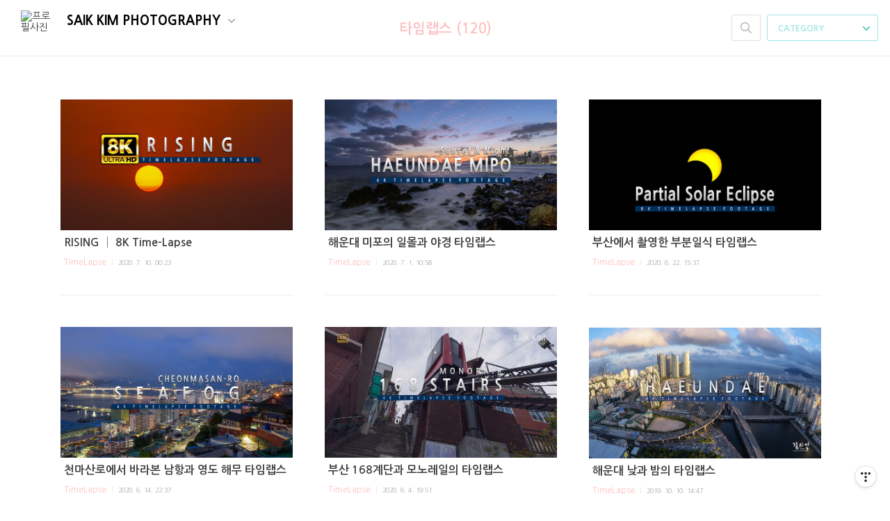

--- FILE ---
content_type: text/html;charset=UTF-8
request_url: https://saik.kr/tag/%ED%83%80%EC%9E%84%EB%9E%A9%EC%8A%A4
body_size: 36652
content:
<!doctype html>
<html lang="ko">

                                                                <head>
                <script type="text/javascript">if (!window.T) { window.T = {} }
window.T.config = {"TOP_SSL_URL":"https://www.tistory.com","PREVIEW":false,"ROLE":"guest","PREV_PAGE":"","NEXT_PAGE":"","BLOG":{"id":55760,"name":"saik","title":"SAIK KIM PHOTOGRAPHY","isDormancy":false,"nickName":"김사익","status":"open","profileStatus":"normal"},"NEED_COMMENT_LOGIN":false,"COMMENT_LOGIN_CONFIRM_MESSAGE":"","LOGIN_URL":"https://www.tistory.com/auth/login/?redirectUrl=https://saik.kr/tag/%25ED%2583%2580%25EC%259E%2584%25EB%259E%25A9%25EC%258A%25A4","DEFAULT_URL":"https://saik.kr","USER":{"name":null,"homepage":null,"id":0,"profileImage":null},"SUBSCRIPTION":{"status":"none","isConnected":false,"isPending":false,"isWait":false,"isProcessing":false,"isNone":true},"IS_LOGIN":false,"HAS_BLOG":false,"IS_SUPPORT":false,"IS_SCRAPABLE":false,"TOP_URL":"http://www.tistory.com","JOIN_URL":"https://www.tistory.com/member/join","PHASE":"prod","ROLE_GROUP":"visitor"};
window.T.entryInfo = null;
window.appInfo = {"domain":"tistory.com","topUrl":"https://www.tistory.com","loginUrl":"https://www.tistory.com/auth/login","logoutUrl":"https://www.tistory.com/auth/logout"};
window.initData = {};

window.TistoryBlog = {
    basePath: "",
    url: "https://saik.kr",
    tistoryUrl: "https://saik.tistory.com",
    manageUrl: "https://saik.tistory.com/manage",
    token: "nStbAuTqxYI3mmF+mLl+R5VkbXReHypzb/vYTAMyVbHOEEBhyryO4xCJKkLqZTbi"
};
var servicePath = "";
var blogURL = "";</script>

                
                
                        <!-- BusinessLicenseInfo - START -->
        
            <link href="https://tistory1.daumcdn.net/tistory_admin/userblog/userblog-7c7a62cfef2026f12ec313f0ebcc6daafb4361d7/static/plugin/BusinessLicenseInfo/style.css" rel="stylesheet" type="text/css"/>

            <script>function switchFold(entryId) {
    var businessLayer = document.getElementById("businessInfoLayer_" + entryId);

    if (businessLayer) {
        if (businessLayer.className.indexOf("unfold_license") > 0) {
            businessLayer.className = "business_license_layer";
        } else {
            businessLayer.className = "business_license_layer unfold_license";
        }
    }
}
</script>

        
        <!-- BusinessLicenseInfo - END -->
<!-- PreventCopyContents - START -->
<meta content="no" http-equiv="imagetoolbar"/>

<!-- PreventCopyContents - END -->

<!-- System - START -->

<!-- System - END -->

        <!-- TistoryProfileLayer - START -->
        <link href="https://tistory1.daumcdn.net/tistory_admin/userblog/userblog-7c7a62cfef2026f12ec313f0ebcc6daafb4361d7/static/plugin/TistoryProfileLayer/style.css" rel="stylesheet" type="text/css"/>
<script type="text/javascript" src="https://tistory1.daumcdn.net/tistory_admin/userblog/userblog-7c7a62cfef2026f12ec313f0ebcc6daafb4361d7/static/plugin/TistoryProfileLayer/script.js"></script>

        <!-- TistoryProfileLayer - END -->

                
                <meta http-equiv="X-UA-Compatible" content="IE=Edge">
<meta name="format-detection" content="telephone=no">
<script src="//t1.daumcdn.net/tistory_admin/lib/jquery/jquery-3.5.1.min.js" integrity="sha256-9/aliU8dGd2tb6OSsuzixeV4y/faTqgFtohetphbbj0=" crossorigin="anonymous"></script>
<script type="text/javascript" src="//t1.daumcdn.net/tiara/js/v1/tiara-1.2.0.min.js"></script><meta name="referrer" content="always"/>
<meta name="google-adsense-platform-account" content="ca-host-pub-9691043933427338"/>
<meta name="google-adsense-platform-domain" content="tistory.com"/>
<meta name="google-adsense-account" content="ca-pub-0721913357903107"/>
<meta name="description" content="사진가 김사익, 사진작가, 부산사진, 부산야경, 풍경사진, 야경사진, 타임랩스, 사진강좌, 야생화사진, 고양이사진"/>

    <!-- BEGIN OPENGRAPH -->
    <meta property="og:type" content="website"/>
<meta property="og:url" content="https://saik.kr"/>
<meta property="og:site_name" content="SAIK KIM PHOTOGRAPHY"/>
<meta property="og:title" content="'타임랩스' 태그의 글 목록"/>
<meta property="og:description" content="사진가 김사익, 사진작가, 부산사진, 부산야경, 풍경사진, 야경사진, 타임랩스, 사진강좌, 야생화사진, 고양이사진"/>
<meta property="og:image" content="https://img1.daumcdn.net/thumb/R800x0/?scode=mtistory2&fname=https%3A%2F%2Ft1.daumcdn.net%2Fcfile%2Ftistory%2F21599C4A52C3D44B31"/>
<meta property="og:article:author" content="'김사익'"/>
    <!-- END OPENGRAPH -->

    <!-- BEGIN TWITTERCARD -->
    <meta name="twitter:card" content="summary_large_image"/>
<meta name="twitter:site" content="@TISTORY"/>
<meta name="twitter:title" content="'타임랩스' 태그의 글 목록"/>
<meta name="twitter:description" content="사진가 김사익, 사진작가, 부산사진, 부산야경, 풍경사진, 야경사진, 타임랩스, 사진강좌, 야생화사진, 고양이사진"/>
<meta property="twitter:image" content="https://img1.daumcdn.net/thumb/R800x0/?scode=mtistory2&fname=https%3A%2F%2Ft1.daumcdn.net%2Fcfile%2Ftistory%2F21599C4A52C3D44B31"/>
    <!-- END TWITTERCARD -->
<script type="module" src="https://tistory1.daumcdn.net/tistory_admin/userblog/userblog-7c7a62cfef2026f12ec313f0ebcc6daafb4361d7/static/pc/dist/index.js" defer=""></script>
<script type="text/javascript" src="https://tistory1.daumcdn.net/tistory_admin/userblog/userblog-7c7a62cfef2026f12ec313f0ebcc6daafb4361d7/static/pc/dist/index-legacy.js" defer="" nomodule="true"></script>
<script type="text/javascript" src="https://tistory1.daumcdn.net/tistory_admin/userblog/userblog-7c7a62cfef2026f12ec313f0ebcc6daafb4361d7/static/pc/dist/polyfills-legacy.js" defer="" nomodule="true"></script>
<link rel="stylesheet" type="text/css" href="https://t1.daumcdn.net/tistory_admin/www/style/font.css"/>
<link rel="stylesheet" type="text/css" href="https://tistory1.daumcdn.net/tistory_admin/userblog/userblog-7c7a62cfef2026f12ec313f0ebcc6daafb4361d7/static/style/content.css"/>
<link rel="stylesheet" type="text/css" href="https://tistory1.daumcdn.net/tistory_admin/userblog/userblog-7c7a62cfef2026f12ec313f0ebcc6daafb4361d7/static/pc/dist/index.css"/>
<script type="text/javascript">(function() {
    var tjQuery = jQuery.noConflict(true);
    window.tjQuery = tjQuery;
    window.orgjQuery = window.jQuery; window.jQuery = tjQuery;
    window.jQuery = window.orgjQuery; delete window.orgjQuery;
})()</script>
<script type="text/javascript" src="https://tistory1.daumcdn.net/tistory_admin/userblog/userblog-7c7a62cfef2026f12ec313f0ebcc6daafb4361d7/static/script/base.js"></script>
<script type="text/javascript" src="//developers.kakao.com/sdk/js/kakao.min.js"></script>

                
	<meta charset="UTF-8">
	<meta name="viewport" content="user-scalable=no, initial-scale=1.0, maximum-scale=1.0, minimum-scale=1.0, width=device-width">
	<meta name="google-site-verification" content="59xgSrLx5lhdQrR4xcGaYRT2Fhza8DVzNlspxeIA_Bk" />
	<meta name="naver-site-verification" content="1d1d04b9a05c2514b4a9ab3d07e24d6c42494abf"/>
	<meta name="msvalidate.01" content="37EEF4CF42047BC5A3AA8A6CDA3E331A" />	
	<title>'타임랩스' 태그의 글 목록</title>
	<link rel="alternate" type="application/rss+xml" title="SAIK KIM PHOTOGRAPHY" href="https://saik.tistory.com/rss" />
	<link rel="stylesheet" href="https://tistory1.daumcdn.net/tistory/55760/skin/style.css?_version_=1584577441">
	<link rel="stylesheet" href="https://tistory1.daumcdn.net/tistory/55760/skin/images/font.css?_version_=1584577441">

	<!--[if lt IE 9]-->
    <script src="//t1.daumcdn.net/tistory_admin/lib/jquery-1.11.3.min.js"></script>
	<![endif]-->
	<!--[if gte IE 9]--><!---->
	<script src="//t1.daumcdn.net/tistory_admin/lib/jquery-2.1.4.min.js"></script>
	<!--<![endif]-->
	<!--[if !IE]-->
<link href='//fonts.googleapis.com/css?family=Open+Sans%3A400%2C300%2C300italic%2C400italic%2C700&subset=latin%2Clatin-ext%2Ccyrillic&ver=3.5.1' rel='stylesheet' type='text/css'>
	<!--[endif]-->
<script>
  (function(i,s,o,g,r,a,m){i['GoogleAnalyticsObject']=r;i[r]=i[r]||function(){
  (i[r].q=i[r].q||[]).push(arguments)},i[r].l=1*new Date();a=s.createElement(o),
  m=s.getElementsByTagName(o)[0];a.async=1;a.src=g;m.parentNode.insertBefore(a,m)
  })(window,document,'script','//www.google-analytics.com/analytics.js','ga');

  ga('create', 'UA-59802774-1', 'auto');
  ga('send', 'pageview');
</script>	


                
                
                <link rel="stylesheet" type="text/css" href="https://tistory1.daumcdn.net/tistory_admin/userblog/userblog-7c7a62cfef2026f12ec313f0ebcc6daafb4361d7/static/style/revenue.css"/>
<link rel="canonical" href="https://saik.kr"/>

<!-- BEGIN STRUCTURED_DATA -->
<script type="application/ld+json">
    {"@context":"http://schema.org","@type":"WebSite","url":"/","potentialAction":{"@type":"SearchAction","target":"/search/{search_term_string}","query-input":"required name=search_term_string"}}
</script>
<!-- END STRUCTURED_DATA -->
<link rel="stylesheet" type="text/css" href="https://tistory1.daumcdn.net/tistory_admin/userblog/userblog-7c7a62cfef2026f12ec313f0ebcc6daafb4361d7/static/style/dialog.css"/>
<link rel="stylesheet" type="text/css" href="//t1.daumcdn.net/tistory_admin/www/style/top/font.css"/>
<link rel="stylesheet" type="text/css" href="https://tistory1.daumcdn.net/tistory_admin/userblog/userblog-7c7a62cfef2026f12ec313f0ebcc6daafb4361d7/static/style/postBtn.css"/>
<link rel="stylesheet" type="text/css" href="https://tistory1.daumcdn.net/tistory_admin/userblog/userblog-7c7a62cfef2026f12ec313f0ebcc6daafb4361d7/static/style/tistory.css"/>
<script type="text/javascript" src="https://tistory1.daumcdn.net/tistory_admin/userblog/userblog-7c7a62cfef2026f12ec313f0ebcc6daafb4361d7/static/script/common.js"></script>

                
                </head>

                                                <body id="tt-body-tag">
                
                
                
	<!--<script async src="//pagead2.googlesyndication.com/pagead/js/adsbygoogle.js"></script>
<script>
  (adsbygoogle = window.adsbygoogle || []).push({
    google_ad_client: "ca-pub-0721913357903107",
    enable_page_level_ads: true
  });
</script>	-->	

	<div id="dkIndex">
		<a href="#dkBody">본문 바로가기</a>
		<a href="#dkGnb">메뉴 바로가기</a>
	</div>

	<div id="dkWrap" class="wrap_skin ">
		<div id="dkHead" role="banner" class="area_head ">
			<h1 class="screen_out">SAIK KIM PHOTOGRAPHY</h1> 
			<div class="area_profile ">
				<a class="link_profile" href="/"><img src="https://t1.daumcdn.net/cfile/tistory/21599C4A52C3D44B31" width="50" height="50" class="img_profile" alt="프로필사진"></a>
				<div class="info_profile">
					<button type="button" class="btn_name">SAIK KIM PHOTOGRAPHY
						<span class="ico_skin ico_name"></span>
					</button>
					<ul class="list_name">
						<li><a href="//www.tistory.com/login" class="link_name">LOGIN</a></li>
						<li><a href="//www.tistory.com/logout" class="link_name">LOGOUT</a></li>								
						<li><a href="https://saik.tistory.com/manage" class="link_name">ADMIN</a></li>
						<li><a href="https://saik.tistory.com/manage/entry/post" class="link_name">WRITE</a></li>
						<li class="box_division"><a href="https://saik.tistory.com/guestbook" class="link_name">GUESTBOOK</a></li>
						<li><a href="//tistory.com" class="link_name" target="_blank">TISTORY</a></li>						
					</ul>
					<p class="txt_condition"></p>
				</div>
			</div>

			<button type="button" class="btn_menu">
				<span class="ico_skin ico_menu">카테고리 메뉴열기</span>
			</button>
		</div>

		<div class="dimmed_layer"></div>

		<button type="button" class="btn_close">
			<span class="ico_skin ico_close">닫기</span>
		</button>

		<div class="area_menu">
			
				<div class="area_search">
					<button type="button" class="btn_search">
						<span class="ico_skin ico_search">검색하기</span>
					</button>
					<form action="#" method="get" class="frm_search" onsubmit="try {
    window.location.href = '/search' + '/' + looseURIEncode(document.getElementsByName('search')[0].value);
    document.getElementsByName('search')[0].value = '';
    return false;
} catch (e) {}">
						<fieldset>
							<legend class="screen_out">검색하기 폼</legend>
							<label for="tfSearch" class="ico_skin lab_search">검색하기</label>
							<input type="text" name="search" value="" class="tf_search">
						</fieldset>
					</form>
				</div>
			

			<div role="navigation" class="area_navi">
				<button type="button" class="btn_cate">CATEGORY <span class="ico_skin ico_cate"></span></button>

				<div class="list_cate">
					<ul class="tt_category"><li class=""><a href="/category" class="link_tit"> Saik Kim Photography <span class="c_cnt">(1374)</span> </a>
  <ul class="category_list"><li class=""><a href="/category/TimeLapse" class="link_item"> TimeLapse <span class="c_cnt">(127)</span> </a></li>
<li class=""><a href="/category/LandScape" class="link_item"> LandScape <span class="c_cnt">(425)</span> </a></li>
<li class=""><a href="/category/NightScape" class="link_item"> NightScape <span class="c_cnt">(387)</span> </a></li>
<li class=""><a href="/category/PortRait" class="link_item"> PortRait <span class="c_cnt">(9)</span> </a></li>
<li class=""><a href="/category/CanDid" class="link_item"> CanDid <span class="c_cnt">(114)</span> </a></li>
<li class=""><a href="/category/Favorite%20Cat" class="link_item"> Favorite Cat <span class="c_cnt">(26)</span> </a></li>
<li class=""><a href="/category/BW" class="link_item"> BW <span class="c_cnt">(40)</span> </a></li>
<li class=""><a href="/category/Nature" class="link_item"> Nature <span class="c_cnt">(95)</span> </a></li>
<li class=""><a href="/category/Private" class="link_item"> Private <span class="c_cnt">(21)</span> </a></li>
<li class=""><a href="/category/%EC%B6%9C%EC%82%AC%EC%A7%80%20%EC%A0%95%EB%B3%B4" class="link_item"> 출사지 정보 <span class="c_cnt">(55)</span> </a></li>
<li class=""><a href="/category/%EA%B0%95%EC%A2%8C" class="link_item"> 강좌 <span class="c_cnt">(15)</span> </a></li>
<li class=""><a href="/category/%EC%97%B0%EC%9E%91" class="link_item"> 연작 <span class="c_cnt">(29)</span> </a></li>
<li class=""><a href="/category/%EC%8B%A0%EC%A0%9C%ED%92%88%20%EC%A0%95%EB%B3%B4" class="link_item"> 신제품 정보 <span class="c_cnt">(0)</span> </a></li>
</ul>
</li>
</ul>


					<ul class="menu_profile">
						<li><a href="https://saik.tistory.com/guestbook">방명록</a></li>
						<li><a href="https://saik.tistory.com/manage">관리</a></li>						
					</ul>
				</div>
			</div>
		</div>

		<hr class="hide">
		
			<div class="area_list">
				<div class="tit_category">
					<a class="link_category">타임랩스 (120)</a>
				</div>
			</div>
		

		<div id="dkContent" class="cont_skin" role="main">
			<div id="cMain">
				<div class="masonry_container">
				

				

				                
                    
					<div id="mArticle" class="article_skin">
						
						
							<div class="list_content">
								
									<a href="/1427" class="thumbnail_post"><img src="https://img1.daumcdn.net/thumb/R750x0/?scode=mtistory2&fname=https%3A%2F%2Ft1.daumcdn.net%2Fcfile%2Ftistory%2F990352405F07360727"></a>
								
								
								<div class="article">
									<div class="tit_post">
									<a href="/1427">
									RISING │ 8K Time-Lapse
									</a>
									</div>
									<!--div class="txt_post"></div-->
									<div class="detail_info">
									<a href="/category/TimeLapse" class="link_cate">TimeLapse</a>
									<span class="txt_bar"></span>
									2020. 7. 10. 00:23
									</div>
								</div>
							</div>
						

						
					</div>
				
                    
                
                    
					<div id="mArticle" class="article_skin">
						
						
							<div class="list_content">
								
									<a href="/1426" class="thumbnail_post"><img src="https://img1.daumcdn.net/thumb/R750x0/?scode=mtistory2&fname=https%3A%2F%2Ft1.daumcdn.net%2Fcfile%2Ftistory%2F990559485EFBEC5A29"></a>
								
								
								<div class="article">
									<div class="tit_post">
									<a href="/1426">
									해운대 미포의 일몰과 야경 타임랩스
									</a>
									</div>
									<!--div class="txt_post"></div-->
									<div class="detail_info">
									<a href="/category/TimeLapse" class="link_cate">TimeLapse</a>
									<span class="txt_bar"></span>
									2020. 7. 1. 10:58
									</div>
								</div>
							</div>
						

						
					</div>
				
                    
                
                    
					<div id="mArticle" class="article_skin">
						
						
							<div class="list_content">
								
									<a href="/1425" class="thumbnail_post"><img src="https://img1.daumcdn.net/thumb/R750x0/?scode=mtistory2&fname=https%3A%2F%2Ft1.daumcdn.net%2Fcfile%2Ftistory%2F99D3FD365EF050E002"></a>
								
								
								<div class="article">
									<div class="tit_post">
									<a href="/1425">
									부산에서 촬영한 부분일식 타임랩스
									</a>
									</div>
									<!--div class="txt_post"></div-->
									<div class="detail_info">
									<a href="/category/TimeLapse" class="link_cate">TimeLapse</a>
									<span class="txt_bar"></span>
									2020. 6. 22. 15:37
									</div>
								</div>
							</div>
						

						
					</div>
				
                    
                
                    
					<div id="mArticle" class="article_skin">
						
						
							<div class="list_content">
								
									<a href="/1424" class="thumbnail_post"><img src="https://img1.daumcdn.net/thumb/R750x0/?scode=mtistory2&fname=https%3A%2F%2Ft1.daumcdn.net%2Fcfile%2Ftistory%2F993EF8485EE625B315"></a>
								
								
								<div class="article">
									<div class="tit_post">
									<a href="/1424">
									천마산로에서 바라본 남항과 영도 해무 타임랩스
									</a>
									</div>
									<!--div class="txt_post"></div-->
									<div class="detail_info">
									<a href="/category/TimeLapse" class="link_cate">TimeLapse</a>
									<span class="txt_bar"></span>
									2020. 6. 14. 22:37
									</div>
								</div>
							</div>
						

						
					</div>
				
                    
                
                    
					<div id="mArticle" class="article_skin">
						
						
							<div class="list_content">
								
									<a href="/1423" class="thumbnail_post"><img src="https://img1.daumcdn.net/thumb/R750x0/?scode=mtistory2&fname=https%3A%2F%2Ft1.daumcdn.net%2Fcfile%2Ftistory%2F99CBF6405ED8D1DD2B"></a>
								
								
								<div class="article">
									<div class="tit_post">
									<a href="/1423">
									부산 168계단과 모노레일의 타임랩스
									</a>
									</div>
									<!--div class="txt_post"></div-->
									<div class="detail_info">
									<a href="/category/TimeLapse" class="link_cate">TimeLapse</a>
									<span class="txt_bar"></span>
									2020. 6. 4. 19:51
									</div>
								</div>
							</div>
						

						
					</div>
				
                    
                
                    
					<div id="mArticle" class="article_skin">
						
						
							<div class="list_content">
								
									<a href="/1421" class="thumbnail_post"><img src="https://img1.daumcdn.net/thumb/R750x0/?scode=mtistory2&fname=https%3A%2F%2Ft1.daumcdn.net%2Fcfile%2Ftistory%2F997C84355D9EC0030B"></a>
								
								
								<div class="article">
									<div class="tit_post">
									<a href="/1421">
									해운대 낮과 밤의 타임랩스
									</a>
									</div>
									<!--div class="txt_post"></div-->
									<div class="detail_info">
									<a href="/category/TimeLapse" class="link_cate">TimeLapse</a>
									<span class="txt_bar"></span>
									2019. 10. 10. 14:47
									</div>
								</div>
							</div>
						

						
					</div>
				
                    
                
                    
					<div id="mArticle" class="article_skin">
						
						
							<div class="list_content">
								
									<a href="/1420" class="thumbnail_post"><img src="https://img1.daumcdn.net/thumb/R750x0/?scode=mtistory2&fname=https%3A%2F%2Ft1.daumcdn.net%2Fcfile%2Ftistory%2F995C3F355D43D79917"></a>
								
								
								<div class="article">
									<div class="tit_post">
									<a href="/1420">
									봉래산 해무 타임랩스
									</a>
									</div>
									<!--div class="txt_post"></div-->
									<div class="detail_info">
									<a href="/category/TimeLapse" class="link_cate">TimeLapse</a>
									<span class="txt_bar"></span>
									2019. 8. 2. 15:46
									</div>
								</div>
							</div>
						

						
					</div>
				
                    
                
                    
					<div id="mArticle" class="article_skin">
						
						
							<div class="list_content">
								
									<a href="/1419" class="thumbnail_post"><img src="https://img1.daumcdn.net/thumb/R750x0/?scode=mtistory2&fname=https%3A%2F%2Ft1.daumcdn.net%2Fcfile%2Ftistory%2F9941FC4F5D3309EC31"></a>
								
								
								<div class="article">
									<div class="tit_post">
									<a href="/1419">
									다대포 생태탐방로의 일몰과 야경 타임랩스
									</a>
									</div>
									<!--div class="txt_post"></div-->
									<div class="detail_info">
									<a href="/category/TimeLapse" class="link_cate">TimeLapse</a>
									<span class="txt_bar"></span>
									2019. 7. 20. 21:42
									</div>
								</div>
							</div>
						

						
					</div>
				
                    
                
                    
					<div id="mArticle" class="article_skin">
						
						
							<div class="list_content">
								
									<a href="/1418" class="thumbnail_post"><img src="https://img1.daumcdn.net/thumb/R750x0/?scode=mtistory2&fname=https%3A%2F%2Ft1.daumcdn.net%2Fcfile%2Ftistory%2F9966723C5D217C4629"></a>
								
								
								<div class="article">
									<div class="tit_post">
									<a href="/1418">
									부산 구덕산 기상관측소의 월몰 타임랩스
									</a>
									</div>
									<!--div class="txt_post"></div-->
									<div class="detail_info">
									<a href="/category/TimeLapse" class="link_cate">TimeLapse</a>
									<span class="txt_bar"></span>
									2019. 7. 7. 14:09
									</div>
								</div>
							</div>
						

						
					</div>
				
                    
                
                    
					<div id="mArticle" class="article_skin">
						
						
							<div class="list_content">
								
									<a href="/1416" class="thumbnail_post"><img src="https://img1.daumcdn.net/thumb/R750x0/?scode=mtistory2&fname=https%3A%2F%2Ft1.daumcdn.net%2Fcfile%2Ftistory%2F99FECA425D1C04EC06"></a>
								
								
								<div class="article">
									<div class="tit_post">
									<a href="/1416">
									남해 가천 다랑이마을 타임랩스
									</a>
									</div>
									<!--div class="txt_post"></div-->
									<div class="detail_info">
									<a href="/category/TimeLapse" class="link_cate">TimeLapse</a>
									<span class="txt_bar"></span>
									2019. 7. 3. 10:37
									</div>
								</div>
							</div>
						

						
					</div>
				
                    
                
                    
					<div id="mArticle" class="article_skin">
						
						
							<div class="list_content">
								
									<a href="/1415" class="thumbnail_post"><img src="https://img1.daumcdn.net/thumb/R750x0/?scode=mtistory2&fname=https%3A%2F%2Ft1.daumcdn.net%2Fcfile%2Ftistory%2F99EB35415D1B1AAE30"></a>
								
								
								<div class="article">
									<div class="tit_post">
									<a href="/1415">
									감만동에서 바라본 영도 해무 타임랩스
									</a>
									</div>
									<!--div class="txt_post"></div-->
									<div class="detail_info">
									<a href="/category/TimeLapse" class="link_cate">TimeLapse</a>
									<span class="txt_bar"></span>
									2019. 7. 2. 18:02
									</div>
								</div>
							</div>
						

						
					</div>
				
                    
                
                    
					<div id="mArticle" class="article_skin">
						
						
							<div class="list_content">
								
									<a href="/1414" class="thumbnail_post"><img src="https://img1.daumcdn.net/thumb/R750x0/?scode=mtistory2&fname=https%3A%2F%2Ft1.daumcdn.net%2Fcfile%2Ftistory%2F99AF25365D12EA2D2E"></a>
								
								
								<div class="article">
									<div class="tit_post">
									<a href="/1414">
									부네치아, 장림포구 타임랩스
									</a>
									</div>
									<!--div class="txt_post"></div-->
									<div class="detail_info">
									<a href="/category/TimeLapse" class="link_cate">TimeLapse</a>
									<span class="txt_bar"></span>
									2019. 6. 25. 23:35
									</div>
								</div>
							</div>
						

						
					</div>
				
                    
                
				</div> <!-- masonry_container for thumbnail -->
				<div class="clear-masonry"></div> <!-- clear-masonry -->
				

				


				
					<div class="area_paging area_paging_list">
						<span class="inner_paging">
							<a  class="ico_skin link_prev no-more-prev">이전</a>
							
								<a href="/tag/%ED%83%80%EC%9E%84%EB%9E%A9%EC%8A%A4?page=1" class="link_page"><span class="selected">1</span></a>
							
								<a href="/tag/%ED%83%80%EC%9E%84%EB%9E%A9%EC%8A%A4?page=2" class="link_page"><span class="">2</span></a>
							
								<a href="/tag/%ED%83%80%EC%9E%84%EB%9E%A9%EC%8A%A4?page=3" class="link_page"><span class="">3</span></a>
							
								<a href="/tag/%ED%83%80%EC%9E%84%EB%9E%A9%EC%8A%A4?page=4" class="link_page"><span class="">4</span></a>
							
								<a  class="link_page"><span class="">···</span></a>
							
								<a href="/tag/%ED%83%80%EC%9E%84%EB%9E%A9%EC%8A%A4?page=10" class="link_page"><span class="">10</span></a>
							
							<a href="/tag/%ED%83%80%EC%9E%84%EB%9E%A9%EC%8A%A4?page=2" class="ico_skin link_next ">다음</a>
						</span>
					</div>

					<div class="area_paging area_paging_simple">
						<div class="inner_paging">
							<a  class="link_prev no-more-prev">
								<span class="ico_skin ico_prev"></span>이전
							</a>

							<a href="/tag/%ED%83%80%EC%9E%84%EB%9E%A9%EC%8A%A4?page=2" class="link_next ">
								다음<span class="ico_skin ico_next"></span>
							</a>
						</div>
					</div>
				


				<div id="mEtc" class="wrap_etc">
					<div class="inner_aside">
						
					<!-- About -->
								<div class="box_aside_about">
									<p class="quote">
									<strong>About</strong>
									</p>	
						<ul style="margin:8px 0px 0px 0px;"><div style="word-wrap: break-word; box-sizing: border-box; max-width: 50%; margin-bottom: 0em; float: left; margin-right: 15px; width: 70px;"><p><img src="https://t1.daumcdn.net/cfile/tistory/21599C4A52C3D44B31" width="70px"></p></div>
							<p><span style="font-size:12px;font-weight:bold;">풍경사진가 김사익</span></p><br/>
							<p><span style="font-size:11px;">『부산의 아름다움을 사진으로 그리는 이』</span></p><br/>
							<p><span style="font-size:11px;"> <b>Gettyimages Korea</b> <a title="게티이미지코리아 사진" href="//mbdrive.gettyimageskorea.com/creative/?search_sh=&ED=&it=&cs=on&q=saikphoto&lct=rm%2Crf&rechk=" target="_blank">사진</a> & <a title="게티이미지코리아 영상" href="//www.gettyimageskorea.com/_Footage/Filter.php?mode=search&mode2=local&search=MBDR&before_search=MBDR&before_search_code=K0sxNjUwMzQyLw%3D%3D&kci=1&brand=&low_price=&i_type=&total_RM_img=0&total_RF_img=1&total_RR_img=1&rm_list=&rf_list=&rr_list=&i_form=&i_color=&release=&detail=&kind=&cname_1=&cname_2=&cname_3=&cate_style=&txtpage=1&totalpage=0&part=film&kind=&section=&cate_code=&cate_click=&page_cate=1&img_opt%5BHD%5D=&img_opt%5B4K%5D=&img_opt%5BSD%5D=&asset_family_cr1=&asset_family_ed1=&img_sort=" target="_blank">영상</a> 작가</span></p>				
							<p><span style="font-size:11px;font-weight:bold;">E-mail : <a title="전자우편" href="mailto:tkdlr0605@naver.com" target="_blank">tkdlr0605@naver.com</a></span></p>	
							<p><span style="font-size:6px;font-weight:bold;">&nbsp;</span></p>	
<a title="Youtube" href="//www.youtube.com/c/SaikKimPhotography" target="_blank"><img src="https://tistory1.daumcdn.net/tistory/55760/skin/images/youtube_.png" width="16px"></a>&nbsp;&nbsp;
<a title="facebook" href="//www.facebook.com/kimsaik" target="_blank"><img src="https://tistory1.daumcdn.net/tistory/55760/skin/images/facebook-icon2%20.png" width="16px"></a>&nbsp;&nbsp;
<a title="instagram" href="//www.instagram.com/saik_kim_photography" target="_blank"><img src="https://tistory1.daumcdn.net/tistory/55760/skin/images/Instagram-icon.png" width="16px"></a>&nbsp;&nbsp;
<a title="500px" href="//500px.com/saik" target="_blank"><img src="https://tistory1.daumcdn.net/tistory/55760/skin/images/500px-icon.png" width="16px"></a>&nbsp;
<a title="NAVER blog" href="//tkdlr0605.blog.me/" target="_blank"><img src="https://tistory1.daumcdn.net/tistory/55760/skin/images/nBlog-icon.gif" width="16px"></a>&nbsp;&nbsp;
<a title="NAVER opencast" href="http://opencast.naver.com/SA360" target="_blank"><img src="https://tistory1.daumcdn.net/tistory/55760/skin/images/opencast-icon.ico" width="16px"></a>
							<p><span style="line-height:10px;"><br/></span></p>
						</ul>

<p><span style="font-size:11px;">사진의 사용 및 저작권에 대한 문의는 <a title="E-mail" href="mailto:tkdlr0605@naver.com">E-mail</a>&nbsp;또는&nbsp;<a title="guestbook" href="https://saik.tistory.com/guestbook">방명록</a>으로 주세요.</span></p>							<p><br/></p>
<p><span style="color:#a3b5c7; font-size:24px;font-weight:900;"></span><span style="color:#d2e49a; font-size:12px;font-weight:800;"></span><span style="color:#f5c9c9; font-size:12px;font-weight:800;"></span></p>
					<!-- <p><span style="color:#e4e4e4; font-size:8px;font-weight:700;">TODAYYESTERDAYTOTAL</span></p>-->
								</div>	

							
							<!-- 최근에 올라온 글 -->
							<div class="box_aside">
								<p class="quote">
								<strong>최근에 올라온 글</strong>
								</p>
								<ul class="list_board">
									
								</ul>
							</div>
							
							<!-- 최근에 달린 댓글 -->
								<div class="box_aside">
									<p class="quote">
									<strong>최근에 달린 댓글</strong>
									</p>	
									<ul class="list_board">
										
									</ul>
								</div>
							
							<!-- 링크 -->
								<div class="box_aside_link">
								<p class="quote">	
									<strong>링크</strong>
								</p>	
									<ul class="list_board">
										
											<li><a href="https://neople.tistory.com" style="font-size:11px;font-weight:light;" target="_blank">Neople's Story</a></li>
										
											<li><a href="https://s2yon.tistory.com" style="font-size:11px;font-weight:light;" target="_blank">용포토스닷컴_용작가</a></li>
										
											<li><a href="https://shipbest.tistory.com" style="font-size:11px;font-weight:light;" target="_blank">파란연필의 사진여행</a></li>
										
											<li><a href="https://somdali-photo.tistory.com" style="font-size:11px;font-weight:light;" target="_blank">솜다리 gallery</a></li>
										
											<li><a href="https://catilda.tistory.com" style="font-size:11px;font-weight:light;" target="_blank">틸밥차와 똥고양이</a></li>
										
											<li><a href="https://photobit.tistory.com" style="font-size:11px;font-weight:light;" target="_blank">사진한절의 사진공부</a></li>
										
											<li><a href="https://0572.tistory.com" style="font-size:11px;font-weight:light;" target="_blank">방쌤의 여행이야기</a></li>
										
											<li><a href="https://lady-expat.tistory.com/" style="font-size:11px;font-weight:light;" target="_blank">Lady Expat : 영국이야기</a></li>
										
											<li><a href="https://view42.tistory.com/" style="font-size:11px;font-weight:light;" target="_blank">Viewport  세상 여행</a></li>
										
											<li><a href="https://bluesky007.tistory.com/" style="font-size:11px;font-weight:light;" target="_blank">푸른하늘의 사랑</a></li>
										
									</ul>
								</div>
							
					</div>
				</div>
			</div>
		</div>
		<hr class="hide">
		<div id="dkFoot" role="contentinfo" class="area_foot">
						&copy; 2007~2020.
			<b>Saik Kim</b>, All rights reserved.
		</div>
	</div>


<script src="https://tistory1.daumcdn.net/tistory/55760/skin/images/script.js?_version_=1584577441"></script>
<script>
(function($) {
	$.Area.init();
})(jQuery);
</script>
	
<script src="https://tistory1.daumcdn.net/tistory/55760/skin/images/imagesloaded.pkgd.min.js?_version_=1584577441"></script>
<script src="https://tistory1.daumcdn.net/tistory/55760/skin/images/masonry.pkgd.min.js?_version_=1584577441"></script>
<script>
		$(function(){
			var $grid = $('.masonry_container').imagesLoaded( function() {
			// init Masonry after all images have loaded
			$grid.masonry({
					itemSelector: '.list_content',
					columnWidth: '.list_content'
				});
			});
		});
	
	/*$(document).ready(function () {
		// masonry 플러그인을 적용합니다.
    $('.masonry_container').masonry({
    	itemSelector: '.list_content',
      columnWidth: '.list_content',
			percentPosition: true
		});
		
		// 잘못된 포스트 일 경우
		if($('.absent_post').length > 0)
		{
				$('div.masonry_container').css('position','');
				$('div.masonry_container').css('height','');
				$('div.masonry_container').removeClass('masonry_container');
		}  
	});*/
</script>

<div class="#menubar menu_toolbar ">
  <h2 class="screen_out">티스토리툴바</h2>
</div>
<div class="#menubar menu_toolbar toolbar_rb"><div class="btn_tool btn_tool_type1" id="menubar_wrapper" data-tistory-react-app="Menubar"></div></div>
<div class="layer_tooltip">
  <div class="inner_layer_tooltip">
    <p class="desc_g"></p>
  </div>
</div>
<div id="editEntry" style="position:absolute;width:1px;height:1px;left:-100px;top:-100px"></div>


                        <!-- NaverAnalytics - START -->
        <script type="text/javascript" src="//wcs.naver.net/wcslog.js"></script>
<script type="text/javascript">if(!wcs_add) var wcs_add = {};
   wcs_add["wa"] = encodeURI("1192b45bf7aeec4");
   wcs_do();</script>

        <!-- NaverAnalytics - END -->

        <!-- PreventCopyContents - START -->
        <script type="text/javascript">document.oncontextmenu = new Function ('return false');
document.ondragstart = new Function ('return false');
document.onselectstart = new Function ('return false');
document.body.style.MozUserSelect = 'none';</script>
<script type="text/javascript" src="https://tistory1.daumcdn.net/tistory_admin/userblog/userblog-7c7a62cfef2026f12ec313f0ebcc6daafb4361d7/static/plugin/PreventCopyContents/script.js"></script>

        <!-- PreventCopyContents - END -->

<!-- RainbowLink - START -->
<script type="text/javascript" src="https://tistory1.daumcdn.net/tistory_admin/userblog/userblog-7c7a62cfef2026f12ec313f0ebcc6daafb4361d7/static/plugin/RainbowLink/script.js"></script>

<!-- RainbowLink - END -->

                
                <div style="margin:0; padding:0; border:none; background:none; float:none; clear:none; z-index:0"></div>
<script type="text/javascript" src="https://tistory1.daumcdn.net/tistory_admin/userblog/userblog-7c7a62cfef2026f12ec313f0ebcc6daafb4361d7/static/script/common.js"></script>
<script type="text/javascript">window.roosevelt_params_queue = window.roosevelt_params_queue || [{channel_id: 'dk', channel_label: '{tistory}'}]</script>
<script type="text/javascript" src="//t1.daumcdn.net/midas/rt/dk_bt/roosevelt_dk_bt.js" async="async"></script>

                
                <script>window.tiara = {"svcDomain":"user.tistory.com","section":"블로그","trackPage":"태그목록_보기","page":"태그","key":"55760","customProps":{"userId":"0","blogId":"55760","entryId":"null","role":"guest","trackPage":"태그목록_보기","filterTarget":false},"entry":null,"kakaoAppKey":"3e6ddd834b023f24221217e370daed18","appUserId":"null","thirdProvideAgree":null}</script>
<script type="module" src="https://t1.daumcdn.net/tistory_admin/frontend/tiara/v1.0.6/index.js"></script>
<script src="https://t1.daumcdn.net/tistory_admin/frontend/tiara/v1.0.6/polyfills-legacy.js" nomodule="true" defer="true"></script>
<script src="https://t1.daumcdn.net/tistory_admin/frontend/tiara/v1.0.6/index-legacy.js" nomodule="true" defer="true"></script>

                </body>

</html>


--- FILE ---
content_type: text/css
request_url: https://tistory1.daumcdn.net/tistory/55760/skin/style.css?_version_=1584577441
body_size: 8948
content:
@charset "UTF-8";

@import url(//fonts.googleapis.com/earlyaccess/nanumgothic.css);
/* 
@font-face {
 font-family: 'NanumSquareRoundR';
 src: url(images/NanumSquareRoundR.eot);
 src: url(images/NanumSquareRoundR?#iefix) format('embedded-opentype'),
      url(images/NanumSquareRoundR.woff2) format('woff2'),
      url(images/NanumSquareRoundR.woff) format('woff'),
      url(images/NanumSquareRoundR.ttf) format('truetype');
}
 */
/* reset */
body,div,dl,dt,dd,ul,ol,li,h1,h2,h3,h4,h5,h6,pre,code,form,fieldset,legend,textarea,p,blockquote,th,td,input,select,textarea,button{margin:0;padding:0;outline:none}
fieldset,img{border:0 none}
dl,ul,ol,menu,li {list-style:none}
blockquote, q {quotes: none}
blockquote:before, blockquote:after,q:before, q:after {content:'';content:none}
input,select,textarea,button {vertical-align:middle}
input::-ms-clear {display:none}
button {border:0 none;background-color:transparent;cursor:pointer}
body {background:#fff}
body,th,td,input,select,textarea,button {font-size:14px;line-height:1.2;font-family:'Nanum Gothic', sans-serif;color:#000}
/* body,th,td,input,select,textarea,button {font-size:14px;line-height:1.5;
font-family:'NanumSquareRoundR', sans-serif;color:#666} */ 
/* color값은 디자인가이드에 맞게사용 */
a {color:#333;text-decoration:none}
a:active, a:hover {text-decoration:underline}
a:active {background-color:transparent}
address,caption,cite,code,dfn,em,var {font-style:normal;font-weight:normal}
div.postbtn_ccl{margin-top:15px; display:none;}
#tistorytoolbarid { display:none }

/* 툴바 */
 
#tistorytoolbarid {}
.tt_menubar_mainmenu {display: none;}
.tt_menubar_bg_bar {width:1px; position:fixed; bottom:0; left:0;}
.tt_menubar_myblog {display: none;}
.tt_menubar_mylink {display: none;}
.tt_menubar_thisblog {display: none;}
.tt_menubar_random {display: none;}

/* global */
#dkIndex {overflow:hidden;position:absolute;left:-9999px;width:0;height:1px;margin:0;padding:0} /* 스킵네비게이션 */
.ir_pm {display:block;overflow:hidden;font-size:0px;line-height:0;text-indent:-9999px} /* 사용된 이미지내 의미있는 텍스트의 대체텍스트를 제공할때 */
.ir_wa {display:block;overflow:hidden;position:relative;z-index:-1;width:100%;height:100%} /* 중요한 이미지 대체텍스트로 이미지off시에도 대체 텍스트를 보여주고자 할때 */
.screen_out {overflow:hidden;position:absolute;width:0;height:0;line-height:0;text-indent:-9999px} /* 대체텍스트가 아닌 접근성을 위한 숨김텍스트를 제공할때 */
.show {display:block}
.hide {display:none}
.emph_t{color:#9DE3E3}
.cont_skin{margin-top:80px}
.article_skin{width:1000px;margin:0 auto}
.txt_bar{display:inline-block;width:1px;height:9px;margin:0 5px;background-color:#ebebeb}
.img_profile{float:left;margin-right:16px;border-radius:50px}
.ico_focused {outline: 1px dotted #000;outline: -webkit-focus-ring-color auto 5px}

/* 공통이미지 */
.ico_skin{display:inline-block;overflow:hidden;font-size:0;line-height:0;background:url("images/ico_skin.gif") 0 0 no-repeat;text-indent:-9999px}

/* 헤더 */
#dkWrap {position:relative;}
.wrap_skin{position:relative}
.area_head{position:fixed;top:0;left:0;z-index:10;width:100%;height:80px;border-bottom:1px solid #ebebeb;background-color:#fff;background-color:rgba(255,255,255,.95)}
.area_head:after{display:block;visibility:hidden;height:0;font-size:0;clear:both;content:''}
.area_head .area_profile{position:relative;float:left;padding:15px 0 0 30px}
.area_head .area_profile .link_profile { float:left }
.area_head .area_profile .info_profile { float:left; max-width:270px }

.area_head .btn_name{margin-top:5px;font-weight:800;font-size:18px;color:#000;margin-bottom:2px}
.area_head .ico_name{width:10px;height:6px;margin:7px 0 0 6px;vertical-align:top}
.area_head .txt_condition{width:100%;font-size:12px;color:#aaa;white-space:nowrap;text-overflow:ellipsis;overflow:hidden}
.area_head .list_name{display:none;position:absolute;top:44px;left:320px;border:1px solid #dcdcdc;border-radius:2px;font-weight:bold;font-size:12px;color:#aaa;background-color:#fff}
.area_head .on .list_name{display:block;width:112px;padding-top:13px;padding-bottom:2px}
.area_head .on .ico_name { background-position: 0 -632px; }
.area_head .link_name{display:block;padding-left:15px;margin-bottom:7px;text-decoration:none;color:#666}
.area_head .link_name:hover { color:#FFC0C0}
.area_head .box_division{padding-top:13px;border-top:1px solid #f4f4f4;margin-top:9px}

.area_menu{ position:fixed; right:15px; top:21px;z-index:31}
.area_menu .area_search{display:inline-block;margin:0 2px;border:1px solid #ddd;border-radius:3px;vertical-align:top}
.area_menu .on.area_search{border:1px solid #aaa}
.area_menu .btn_search{width:40px;height:36px}
.area_menu .on .btn_search{display:none}
.area_menu .ico_search{width:16px;height:16px;margin-top:-1px;background-position:0 -25px;vertical-align:middle}
.area_menu .frm_search{display:none;overflow:hidden;width:210px;height:36px}
.area_menu .on .frm_search{display:block}
.area_menu .lab_search{float:left;width:16px;height:16px;margin:10px 9px 0 12px;background-position:0 -400px}
.area_menu .tf_search{float:left;width:150px;margin-top:9px;border:0 none;vertical-align:top;color:#333}
.area_menu .area_navi{display:inline-block;position:relative;margin:0 2px 0 3px}
.area_menu .btn_cate{width:160px;height:38px;border:1px solid #9DE3E3;border-radius:3px;font-weight:bold;font-size:12px;line-height:38px;color:#9DE3E3;padding:0 1px 0 5px}
.btn_close{display:none}
.area_menu .ico_cate{width:10px;height:6px;margin:-2px 0 0 53px;background-position:0 -50px;vertical-align:middle}
.area_menu .list_cate{display:none;position:absolute;top:37px;left:0;width:158px;padding:18px 0 10px;border:1px solid #9DE3E3;border-radius:0 0 3px 3px;background-color:#fff}
.area_menu .on .list_cate{display:block}
.area_menu .on .ico_cate { background-position: 0 -658px; }
.area_menu .link_cate{display:block;padding-left:17px;margin-bottom:12px;font-size:12px;color:#333}

.area_navi .list_cate ul li { line-height:18px }
.area_navi .list_cate ul li a { display:block;padding-left:17px;margin-bottom:12px;font-size:12px;color:#333;height:17px }
.area_navi .list_cate ul li.selected > a,
.area_navi .list_cate ul li a:hover { color:#9DE3E3 }
.area_navi .list_cate .c_cnt, .area_navi .list_cate img { display:none }
.area_navi .list_cate ul li ul li a {  }
.area_navi .list_cate ul li ul li ul { padding-bottom:6px; margin-top:-6px }
.area_navi .list_cate ul li ul li ul li { color:#b4b4b4; padding-left:21px }
.area_navi .list_cate ul li ul li ul li a { padding-left:0;margin-bottom:6px;font-size:12px;color:#666 }
.area_navi .list_cate ul li ul li ul li a::before { content:'· ' }
.area_navi .list_cate .menu_profile { display:none }

.area_list .tit_category{ position:fixed; top:1px; width:50%; left:25%; line-height:80px; text-align:center;text-overflow: ellipsis;overflow: hidden;white-space: nowrap;z-index:21}
.tit_category .link_category{font-size:20px; font-weight:bold;color:#FFC0C0}
.tit_category .link_category:hover{text-decoration:none}
.dimmed_layer{ position:fixed; top:0; bottom:0; left:0; right:0; display:none; z-index:30}
.area_head .btn_menu{display:none}

#articleBtmWrap { width:auto; padding: 0; font-size: 11px; color: #999; margin: 0;line-height:34px;}
/*
.actionTrail             { width:auto; overflow: hidden; border-bottom: 1px solid #eee; padding-bottom: 5px}
.actionTrail .cnt        { color:#ff000a; font-weight: bold; }
*/

.actionTrail{background:#fff;border:1px solid #ddd;border-left:5px solid #1c4ea7;padding:10px;margin-top:15px;font-family:'Open Sans';font-size:15px;line-height:normal;width:auto}
.actionTrail a{color:#333;font-weight:bold;}
.actionTrail .cnt        { color:#666; font-size:11px;font: 90% Verdana, Arial, Helvetica, sans-serif}

.trackback               { width:auto; overflow:hidden; border:1px solid #ccc;border-top:0}
.trackback a             { color:#555; text-decoration: none;}
.trackback .trackback-url {color:#444}
.trackback h3          { font-size: 11px; margin: 0; padding: 12px 10px 8px; font-weight: normal; background: #fafafa}
.trackback ol            { margin:0;  padding:0; }
.trackback li, .trackback .name, .trackback p { font-size: 11px; }
.trackback li            { border-top:1px dashed #ddd;padding:10px}
.trackback .name		 { color:#999; margin-left:5px}
.trackback a.delete		 { color:#f00; margin-left:5px}
.trackback a:hover	 { color:#f00}



/* 푸터 */
.wrap_etc{padding-top:48px;padding-bottom:5px;border-top:1px solid #ebebeb}
.wrap_etc .inner_aside{overflow:hidden;width:990px;margin:0 auto}
.wrap_etc .box_aside{float:left;position:relative;width:230px;min-height:135px;margin:0 13px 10px 0}
.wrap_etc .box_aside_about{float:left;position:relative;width:230px;min-height:135px;margin:0 13px 10px 0}
.wrap_etc .box_aside_link{float:left;position:relative;width:230px;min-height:135px;margin:0 13px 10px 0}
.wrap_etc .quote {border-left: 0.5em solid #E0CB52;padding: 0.5em;}
.wrap_etc .column {border-left: 0.1em solid #000;padding: 0.1em;}
.wrap_etc .lst{margin-right:0}
.wrap_etc .list_board{padding-top:8px}
.wrap_etc .list_board li{margin-bottom:8px}
.wrap_etc .link_board{display:block;overflow:hidden;width:230px;font-size:12px;color:#aaa;white-space:nowrap;text-overflow:ellipsis}
.wrap_etc .list_total dt{font-weight:bold}
.wrap_etc .list_total dd{font-weight:bold;font-size:22px}
.wrap_etc .list_visitor{overflow:hidden;margin-top:8px;font-size:12px}
.wrap_etc .list_visitor dt{float:left;color:#aaa}
.wrap_etc .list_visitor dd{float:right;color:#aaa}
.wrap_etc .link_more{position:absolute;top:3px;right:10px;font-size:12px;color:#FFC0C0}
.wrap_etc .list_tag{overflow:hidden;margin-top:10px}
.wrap_etc .list_tag li{float:left}
.wrap_etc .list_tag .link_tag{display:block;height:24px;padding:0 10px;margin:0 6px 6px 0;border-radius:26px;font-size:11px;line-height:26px;border:1px solid #f0f0f0;background-color:#f0f0f0;color:#999;max-width:65px;text-overflow: ellipsis;white-space: nowrap;overflow: hidden;}
.wrap_etc .list_tag .link_tag:hover{border:1px solid #9DE3E3;background-color:#fff;text-decoration:none;color:#9DE3E3}

.tt-calendar {width:230px !important; border-collapse:collapse;border-spacing:0;margin-left:-8px}
.tt-calendar .cal_month {height:20px;font-weight:bold;text-align:center; margin-bottom:5px}
.tt-calendar .cal_month a { font-weight:bold; color:#666 }
.tt-calendar .cal_month a:first-child, .tt-calendar .cal_month a:last-child {height:17px;padding:0 10px;vertical-align:top; color:#ccc}
.tt-calendar td, th { height:17px; vertical-align: middle;width:14.28%; text-align:center; font-size:10px}
.tt-calendar thead th {color:#ccc;margin-bottom:2px }
.tt-calendar tbody td {color:#aaa }
.tt-calendar tbody td .cal_click { font-weight:bold;color:#777 }

.wrap_etc .tbl_calendar{border-collapse:collapse;border-spacing:0;width:200px;margin-top:5px}
.wrap_etc .tbl_calendar td{height:17px;vertical-align:middle}
.wrap_etc .col_day{width:14.28%}
.wrap_etc .tit_week{font-weight:normal;font-size:10px;text-align:center;color:#ccc}
.wrap_etc .link_day{display:block;font-size:10px;text-align:center;color:#aaa}
.wrap_etc .day_event{font-weight:bold;color:#777}

.wrap_etc .list_keep{margin-top:10px}
.wrap_etc .list_keep li{overflow:hidden;margin-bottom:8px;font-size:12px;color:#aaa}
.wrap_etc .link_keep{font-size:12px;color:#aaa}
.area_foot{height:50px;font-size:12px;line-height:50px;text-align:center;background-color:#f0f0f0;color:#aaa}

/* 페이징 */
.area_paging_simple { display:none }
.area_paging{margin:30px 0 93px;text-align:center}
.area_paging .inner_paging{display:inline-block;overflow:hidden}
.area_paging .ico_skin{float:left;width:24px;height:24px;margin-top:6px}
.area_paging .li_prev{margin-right:20px;background-position:0 -100px}
.area_paging .link_prev{margin-right:20px;background-position:0 -100px}
.area_paging .link_next{margin-left:20px;background-position:0 -150px}
.area_paging .no-more-prev {background-position:0 -75px}
.area_paging .no-more-next {background-position:0 -125px}
.area_paging .interword{float:left;padding:6px 12px 0}
.area_paging .link_page {float:left}
.area_paging .link_page span {display:block;padding:9px 14px 5px;color:#666}
.area_paging .link_page span.selected{border-radius:3px;background-color:#FFC0C0;color:#fff;font-weight:bold;padding:8px 14px 6px;}

/* 관련기사 */
.area_related {position:relative;width:1000px;margin-top:54px}
.area_related .tit_related {font-weight:normal;font-size:16px;color:#222}
.list_related {overflow:hidden;margin-top:15px}
.list_related li {position:relative;float:left;margin-right:20px}
.list_related li:last-child { margin-right:0}
.list_related .link_related {display:block;overflow:hidden;position:relative;width:185px;height:200px;margin:0 auto;border:1px solid #e8e8e8;background:#fafafa;font-size:13px;-webkit-box-sizing:border-box;box-sizing:border-box;text-align:center;color:#fff}
.list_related .thumb_type .link_related {width:185px;height:200px;border:0 none}
.list_related .frame_related {display:none;position:absolute;left:0;top:0;width:100%;height:100%;background:#000;opacity:.4;filter:alpha(Opacity=40)}
.thumb_type .frame_related {display:block}
.list_related .thumb_related {position:absolute;left:0;top:0;width:100%;height:100%}
.list_related .txt_related {display:block;display:-webkit-box;overflow:hidden;position:relative;left:0;top:0;z-index:10;max-height:80px;padding:27px 20px 0;color:#5c5c5c;text-overflow:ellipsis;-webkit-line-clamp:4;-webkit-box-orient:vertical;word-wrap:break-word}
.list_related .link_related:hover .txt_related {text-decoration:underline}
.list_related .date_related {position:absolute;left:0;bottom:20px;z-index:10;width:100%;color:#a7a7a7}
.list_related .thumb_type .txt_related {color:#fff}
.list_related .thumb_type .date_related {color:#fff; opacity:0.7}
.area_related .link_more {position:absolute;right:20px;top:10px;font-size:9px;color:#000;border-bottom: 1px solid #a7a7a7;text-decoration:none}

/* 뷰 */
.skin_view .area_title{margin-bottom:29px;padding:68px 0 45px;border-bottom:1px solid #ebebeb;text-align:center}
.skin_view .area_title a { text-decoration:none }
.skin_view .tit_category a {font-weight:bold; color:#FFC0C0}
.skin_view .tit_post{margin-top:7px;font-size:35px;font-weight:bold;color:#5A5A5A;line-height:50px}
.skin_view .tit_post a { color:#5A5A5A }
.skin_view .txt_detail{display:block;margin-top:20px;font-size:12px;color:#aaa}
.skin_view .txt_detail .txt_bar { margin:0 7px 0 5px; }
.skin_view .txt_detail .my_edit{display:none}
.skin_view .my_post .my_edit{display:inline-block}
.skin_view .link_detail{font-size:12px;color:#aaa}
.skin_view .link_detail:hover{text-decoration:none}
.skin_view .area_view{padding:20px 0}
.skin_view .area_view p {font-size:11pt;line-height:1.4; margin:0 auto 10px}
.skin_view .area_view a {color:#9DE3E3}
.skin_view .area_view h1,
.skin_view .area_view h2,
.skin_view .area_view h3,
.skin_view .area_view h4 { font-size:26px; line-height:30px; margin:52px auto 28px }
.skin_view .area_view h5 { font-size: 0.938em }
.skin_view .area_view h6 { font-size: 0.875em; font-weight: bold; text-transform: uppercase; letter-spacing: 1px }
.skin_view .area_view h7 { font-size: 9pt; color: rgb(93, 93, 93); text-align: justify; box-sizing: border-box; background-color: rgb(255, 167, 167); }
.skin_view .area_view h8 { font-size: 9pt;display:block;float:left;overflow:hidden;position:relative;left:0;top:-28px;z-index:10;max-height:23px;padding:5px 7px 0;color:#fff;text-overflow:ellipsis;-webkit-line-clamp:4;-webkit-box-orient:vertical;word-wrap:break-word;	letter-spacing: -3;
	text-shadow:0.5px 0.5px 1px rgba(0,0,0,1);opacity:0.7; }
.skin_view .area_view h9 { font-size: 9pt;display:block;float:right;overflow:hidden;position:relative;left:0;top:-28px;z-index:10;max-height:23px;padding:5px 7px 0;color:#fff;text-overflow:ellipsis;-webkit-line-clamp:4;-webkit-box-orient:vertical;word-wrap:break-word;	letter-spacing: -3;
	text-shadow:0.5px 0.5px 1px rgba(0,0,0,1);opacity:0.7; }
.skin_view .area_view h10 {color: rgb(51, 51, 51); font-family: 나눔고딕, NanumGothic, 돋움, Dotum, helvetica, sans-serif, tahoma; font-size: 14px; line-height: 1.6; }
.skin_view .area_view h11 {margin-right: 5%; margin-left: 5%; }
.skin_view .area_view ul,
.skin_view .area_view ol { margin: 0 auto 32px; padding: 0 0 0 10px; }
.skin_view .area_view ul li,
.skin_view .area_view ol li { margin-left:24px; margin-bottom:10px; }
.skin_view .area_view ul li { list-style:disc }
.skin_view .area_view ol li { list-style:decimal }
.skin_view .area_view blockquote { padding: 10px 20px; margin: 0 auto 28px; border-left:5px solid #eee }
.skin_view .area_view blockquote,
.skin_view .area_view blockquote p { font-size:18px; line-height:30px }
.skin_view .area_view blockquote ol:last-child,
.skin_view .area_view blockquote ul:last-child,
.skin_view .area_view blockquote p:last-child { margin-bottom:0 }

.skin_view .area_view pre { background-color:#F6F7F8; margin:28px auto; padding:16px; word-wrap: break-word; font-family: Menlo,Consolas,Monaco,monospace; font-size:14px; line-height:20px}
.skin_view .area_view iframe { max-width:100% }

.skin_view .area_view img { max-width:100%; height:auto }
.skin_view .area_view .imageblock {width:auto !important; height:auto !important}

.skin_view .area_view .protected_form { text-align:center; padding: 100px 0 150px; border-bottom:1px solid #ebebeb; margin-bottom:-20px }
.skin_view .area_view .protected_form input { -webkit-appearance: none; padding:0 15px; border: 1px solid #eee; height:38px; line-height:38px; font-size: 12px; box-sizing: border-box;}
.skin_view .area_view .protected_form button { border-radius: 4px; font-size: 12px; line-height: 38px; background-color: #9DE3E3; color: #fff; font-weight: bold; padding: 0 16px }

.skin_view .area_etc{overflow:hidden;min-height:29px;margin-top:20px}
.skin_view .area_etc .list_tag{float:left;margin-top:5px;font-weight:bold;}
.skin_view .list_tag .tit_tag{float:left;margin-right:8px;font-weight:bold;font-size:12px;color:#9DE3E3}
.skin_view .list_tag .desc_tag{float:left;margin-right:2px;font-weight:bold;font-size:12px;color:#aaa;max-width:630px}
.skin_view .list_tag .desc_tag a{color:#aaa}
.skin_view .list_tag .link_tag{font-weight:bold;font-size:12px;color:#aaa}
.skin_view .list_tag .link_tag:hover{text-decoration:none}
.skin_view .area_etc .list_share{float:right}
.skin_view .list_share li{float:left;margin-top:1px}
.skin_view .list_share .ico_skin{width:29px;height:29px;margin-right:6px}
.skin_view .list_share .link_fb{background-position:0 -175px}
.skin_view .list_share .link_fb:hover{background-position:0 -210px}
.skin_view .list_share .link_kt{display:none}
.skin_view .list_share .link_ks{background-position:0 -250px}
.skin_view .list_share .link_ks:hover{background-position:0 -285px}
.skin_view .list_share .link_tw{margin-right:0;background-position:0 -325px}
.skin_view .list_share .link_tw:hover{margin-right:0;background-position:0 -360px}

.skin_view .another_category {overflow:hidden;width:100%;margin:90px 0 0; border:0; padding:0}
.skin_view .another_category h4 { float:left;width:100%;padding:0 0 7px !important;border-bottom:1px solid #eee !important;font-weight:normal; font-size:14px !important; line-height:1.5; color:#666 !important }
.skin_view .another_category h4 a { color:#9DE3E3 !important; font-weight:bold }
.skin_view .another_category table { float:left;width:100%;margin-top:15px !important }
.skin_view .another_category table tr { float:left; width:50%;margin-bottom:8px; }
.skin_view .another_category table tr:nth-child(even) th { padding-left:10px !important }
.skin_view .another_category table th { width:100%;font-size:12px;color:#aaa; padding: 0 !important }
.skin_view .another_category table th a { overflow:hidden;max-width:255px;font-size:12px;white-space:nowrap;text-overflow: ellipsis;color:#666 !important; border:0 !important;display:inline-block;float:left }
.skin_view .another_category table th a.current { text-decoration:underline !important }
.skin_view .another_category table th span { font-size:12px }
.skin_view .another_category table td { display:none }

/* 댓글영역 */
.skin_view .area_reply{margin-top:40px}
.area_reply .tit_reply{font-weight:normal}
.area_reply .btn_reply{font-weight:bold;line-height:18px;color:#9DE3E3}
.area_reply .btn_reply .ico_reply{width:8px;height:5px;margin:5px 0 0 3px;background-position:0 -425px;vertical-align:top}
.btn_reply.on .ico_reply{background-position:0 -450px}
.area_reply .reply_write{position:relative;margin-top:5px}
.area_reply .lab_write{position:absolute;top:13px;left:16px;font-size:12px}
.area_reply .on_box .lab_write{display:none}
.area_reply .tf_reply{width:820px;height:102px;padding:13px 15px 10px;border:1px solid #eee;font-size:12px;resize:none;box-sizing:border-box}
.area_reply .reply_writer{margin-top:10px;position:relative;height:36px}
.area_reply .writer_info{float:left}
.area_reply .writer_info .info_name{display:inline-block;position:relative;margin-right:8px}
.area_reply .writer_info .info_pw{display:inline-block;position:relative}
.area_reply .writer_info .lab_info{position:absolute;top:10px;left:16px;font-size:12px}
.area_reply .on_box .lab_info{display:none}
.area_reply .writer_info .inp_info{width:120px;height:36px;padding:0 15px;border:1px solid #eee;font-size:12px;box-sizing:border-box}
.area_reply .writer_info .inp_info::-webkit-input-placeholder { padding-top:2px }
.area_reply .writer_check{position:absolute;right:70px}
.area_reply .writer_check .check_secret{display:inline-block;position:relative;height:36px;margin-right:18px;line-height:36px}
.area_reply .writer_check .inp_secret { display:none }
.area_reply .writer_check .lab_secret {position:relative;padding-left:20px;font-size:12px;cursor:pointer}
.area_reply .writer_check .ico_check {position:absolute;top:-2px;left:0;width:16px;height:16px;background-position:0 -500px}
.area_reply .writer_check .inp_secret:checked + .lab_secret .ico_check { background-position:0 -525px }
.area_reply .writer_check .inp_secret:focus + .lab_secret .ico_check { outline: 1px dotted #000;outline: -webkit-focus-ring-color auto 5px }
.area_reply .on .ico_check{background-position:0 -525px}

.area_reply .writer_btn { position:absolute;right:0 }
.area_reply .writer_btn .btn_enter{width:70px;height:36px;border-radius:4px;font-size:12px;line-height:38px;background-color:#9DE3E3;color:#fff;font-weight:bold}

.area_reply .btn_replymore{display:none;width:100%;height:42px;margin-top:3px;border-top:1px solid #eee;font-size:12px;line-height:44px;color:#aaa}
.on .btn_replymore{display:block}
.area_reply .list_reply{margin-bottom:20px; margin-top:5px;border-top:1px solid #e0e0e0;}
.on .list_reply{display:block;margin-bottom:18px}
.area_reply .list_reply li.tt_more_preview_comments_wrap { padding:10px 20px}
.area_reply .list_reply .tt_more_preview_comments_text { font-size:12px; color:#aaa }
.area_reply .list_reply li{overflow:hidden;position:relative;padding:23px 20px 24px;border-bottom:1px solid #eee}
.area_reply .list_reply li:hover{background-color:#fcfcfc}
.area_reply .list_reply .my_reply{background-color:#fcfcfc}
.area_reply .list_reply .re_reply{padding-left:86px}
.area_reply .reply_content{float:left}
.area_reply .list_reply .img_profile { margin-top:2px }
.area_reply .list_reply .reply_subnode{overflow:hidden;position:absolute;top:40px;left:40px;width:16px;height:16px;color:#9e9e9e;vertical-align:baseline}
.area_reply .tit_nickname{display:block;overflow:hidden;max-width:515px;margin:4px 5px 0 0;font-weight:bold;color:#333;white-space:nowrap}
.area_reply .my_reply .tit_nickname{color:#9DE3E3}
.area_reply .tit_nickname:hover{text-decoration:none}
.area_reply .ico_secret{width:10px;height:12px;margin-top:4px;background-position:0 -475px;vertical-align:top;display:none}
.area_reply .rp_secret .tit_nickname {}
.area_reply .rp_secret .ico_secret { display:inline-block }
.area_reply .txt_reply{display:block;width:704px;margin-top:3px;font-size:12px}
.area_reply .re_reply .txt_reply{display:block;width:627px;margin-top:3px;font-size:12px}
.area_reply .txt_date{display:block;margin-top:7px;font-size:12px;color:#aaa}
.area_reply .btn_replymenu{display:none}
.area_reply .list_reply li .my_edit{display:none;position:absolute;top:27px;right:16px}
.area_reply .list_reply li:hover .my_edit{display:block}
.area_reply .my_edit .link_edit{margin:0 2px;font-size:12px;color:#9DE3E3}
.area_reply .my_edit .link_edit:hover{text-decoration:none}
.area_reply .hiddenComment .tit_nickname{display:none}
.area_reply .hiddenComment .txt_reply{font-weight:bold;font-size:14px}
.area_reply .hiddenComment .txt_date{}


/***************
    Masonry
****************/
.clear-masonry {
    clear:both;
}

.masonry_container { 
    width:90%; 
    margin:120px 5% 0;
}

/* 리스트 */
/*.list_content {padding:35px 0;border-bottom:1px solid #ebebeb}*/
.list_content { 
    width:29%; 
    margin:2%; 
		box-sizing:border-box;
		padding-bottom:35px;
		border-bottom:1px solid #f1f1f1;
}

.list_content::after { content:''; clear:both; display:block }

.list_content .thumbnail_post {
    overflow:hidden;
    text-align:center;
}
.list_content .thumbnail_post img {
    width:100%;
    height:100%;
}

.list_content .article {
    padding:5px;
		display:block;
}

.list_content .article .tit_post a:hover {text-decoration:none}

.list_content .article .tit_post a {
	display:block;
	font-family:'Nanum Gothic', sans-serif;
	font-size:12pt;
	font-weight:bold;
	color:#414141;
	text-overflow: ellipsis;
	overflow: hidden;
	white-space: nowrap;
}
.list_content .article .tit_post h7 { 
	font-size: 7pt; 
	color: rgb(93, 93, 93); 
	text-align: justify; 
	box-sizing: border-box; 
	background-color: rgb(255, 167, 167); 
}
.list_content .article .txt_post {
	display:-webkit-box;
	display:-ms-flexbox;
	display:box;
	overflow:hidden;
	max-height:80px;
	margin:10px 0;
	font-family:'Nanum Gothic', sans-serif;
	font-size:10pt;
	line-height:20px;
	color:#A5A5A5;
	vertical-align:top;
	word-break:break-all;
	-webkit-box-orient:vertical;
	-webkit-line-clamp:2;
}

.list_content .article .detail_info{
	margin-top:12px;
	font-family:'Nanum Gothic', sans-serif;
	font-size:9px;
	color:#aaa;
}

.list_content .article .detail_info .link_cate{
	font-size:12px;
	text-decoration:none;
	color:#FFC0C0;
}

.skin_view .tit_post{margin-top:7px;font-size:35px;font-weight:bold;color:#5A5A5A;line-height:50px}

/* 방명록 */
.skin_visitor .area_reply .list_reply{display:block;margin-top:30px;border-top:1px solid #eee}
.skin_visitor .area_reply .reply_write{margin-top:32px}
.skin_visitor .area_reply .ico_secret{background-position:0 -600px}

/* 태그 */
.skin_tag .list_tag{overflow:hidden;padding:30px 0 90px}
.skin_tag .list_tag li{float:left;margin:0 10px 10px 0}
.skin_tag .link_tag{display:block;height:32px;padding:0 13px;border-radius:34px;line-height:34px;border:1px solid #f0f0f0; background-color:#f0f0f0;font-weight:100;color:#666}
.skin_tag .link_tag:hover{border:1px solid #9DE3E3;background-color:#fff;text-decoration:none;color:#9DE3E3}


@media only screen and (max-width:1000px) {
	body,th,td,input,select,textarea,button,p,span { font-family:applesdgothicneo-ultralight; font-weight:100 }
	.ico_skin{background:url("images/ico_skin_320.png") 0 0 no-repeat}
	.img_profile{width:40px;height:40px;border-radius:40px}
	/* 헤더 */
	.area_head{z-index:20;height:60px}
	.area_head .area_profile{overflow:hidden;/*float:none;*/padding:10px 65px 0 15px}
	.area_head .area_profile .info_profile{max-width:240px}

	.area_list .tit_category{ line-height:60px }
	.area_list .tit_category .link_category{font-size:16px;font-family:applesdgothicneo-semibold;font-weight:bold}
	.area_head .on .list_name{display:none}
	.area_head .btn_name{margin-top:2px;color:#333;font-family:applesdgothicneo-bold;margin-bottom:0px}
	.area_head .ico_name{display:none}
	.area_head .txt_condition{overflow:hidden;width:auto;line-height:16px}

	.area_menu{display:none;right:0;top:0;bottom:0;overflow-y:auto;overflow-x:hidden;width:200px;background-color:#fff}
	.area_menu .area_search{display:none;width:168px;height:30px;margin:15px 0 0 15px;border:1px solid #dcdcdc;border-radius:31px}
	.area_menu .frm_search{width:168px;height:30px}
	.area_menu .lab_search{margin:8px 0 0 16px;background-position:-70px -110px}
	.area_menu .tf_search{width:115px;margin:7px 0 3px 8px;outline:none}

	.dimmed_layer{background-color:#000;opacity:0.7}
	.area_menu .btn_search{display:none}
	.area_menu .area_navi{display:block;position:static;margin:0}
	.area_head .btn_menu{display:block;overflow:hidden;position:absolute;right:15px;top:0;width:40px;height:35px;margin-top:13px;border:0 none}
	.area_head .ico_menu{display:block;width:40px;height:31px;margin:0;background-position:0 -80px;text-indent:0}
	.area_menu .btn_cate{display:none}
	.area_menu .list_cate{position:static;width:200px;padding:13px 0 15px;border:0 none;border-radius:0}

	.area_navi .list_cate ul li { line-height:18px }
	.area_navi .list_cate ul li a { margin-bottom:0;padding:7px 0 15px 30px;font-size:15px;line-height:22px; font-family: applesdgothicneo-semibold; font-weight:bold}
	.area_navi .list_cate ul li ul li a { padding:4px 0 15px 30px }
	.area_navi .list_cate ul li ul li ul { padding-bottom:3px; margin-top:-3px }
	.area_navi .list_cate ul li ul li ul li { padding-left:0; list-style:none; margin-bottom: 1px}
	.area_navi .list_cate ul li ul li ul li a { margin-bottom:0;padding:4px 0 11px 37px;font-size:15px; font-family: applesdgothicneo-ultralight; font-weight:normal; }
	.area_navi .list_cate ul li ul li ul li a::before { content:'· ' }
	.area_navi .list_cate .menu_profile { display:block;margin-top:14px;padding-top:20px;border-top:1px solid #e5e5e5 }

	.btn_close{position:fixed;right:210px;top:11px;width:30px;height:30px;z-index:31}
	.on .btn_close{display:block}
	.ico_close{display:inline-block;width:18px;height:18px;background-position:-50px -110px;vertical-align:middle}
	.masonry_container { 
    width:100%; 
    margin:80px auto 0;
	}
	.list_content { 
    width:95%; 
    margin:1%; 
		box-sizing:border-box;
		padding-bottom:15px;
		border-bottom:1px solid #f1f1f1;
	}	
	/* 푸터 */
	.wrap_etc{padding-top:15px;padding-bottom:5px;border-top:1px solid #ebebeb}
	.wrap_etc .inner_aside .box_aside{display:none}
	.wrap_etc .inner_aside{overflow:hidden;width:100%;margin:0 auto}
	.wrap_etc .inner_aside .box_aside_about{float:left;position:relative;width:200px;min-height:135px;margin:15px 0 0 15px}
	.wrap_etc .inner_aside .box_aside_link{float:left;position:relative;width:130px;min-height:135px;margin:15px 0 0 15px}
	.area_foot{height:42px;font-size:11px;line-height:42px;color:#999}
	.area_foot .emph_t{font-weight:bold;color:#999;font-family:applesdgothicneo-bold}
	/* 페이징  */
	.area_paging_list { display:none }
	.area_paging_simple { display:block }
	.area_paging {padding:20px 0 10px; margin:0;position:static}
	.area_paging .inner_paging { display:block;  padding: 0 20px }
	.area_paging .inner_paging a { display:block; line-height:20px; font-size:15px }
	.area_paging .inner_paging a.link_prev { float:left }
	.area_paging .inner_paging a.link_next { float:right }

	.area_paging .ico_skin {width:10px;height:18px;margin-top:0}
	.area_paging .ico_prev {float:left; margin-right:11px;background-position:-130px -80px}
	.area_paging .ico_next {float:right; margin-left:11px;background-position:-130px -100px}
	.area_paging .no-more-prev,
	.area_paging .no-more-next { text-decoration:none; color:#999 }
	.area_paging .no-more-prev .ico_prev {background-position:-110px -80px}
	.area_paging .no-more-next .ico_next {background-position:-110px -100px}

	#tt-body-page .area_more { display:none }
	
	/* 관련기사 */
	.area_related {width:100%;margin-top:47px}
	.area_related .tit_reply2{padding-left:15px;color:#333;font-family: applesdgothicneo-semibold; font-weight:bold;display: block;padding-bottom: 1px;}
	.area_related .tit_related {display:block;padding:0 15px;font-size:12px}
	.list_related {padding:0 10px;margin-top:1px}
	.list_related li {width:50%;margin:10px 0 0;padding:0 5px;-webkit-box-sizing:border-box;box-sizing:border-box}
	.list_related .link_related {width:100%;height:100%;min-width:137px;min-height:150px}
	.list_related .thumb_type .link_related {width:100%;height:100%}
	.list_related .thumb_related .img_related {width:100%}
	.list_related .txt_related {padding:18px 10px 0;font-size:12px;line-height:17px}
	.list_related .date_related {font-size:9px;bottom:14px}
	.list_related .txt_related { color:#222 }
	.list_related .txt_related,
	.list_related .date_related { font-family:applesdgothicneo-ultralight }
		#tt-body-page .area_reply {margin-top:35px}
	.area_related .link_more {right:15px;top:0}
	/* 뷰 */
	.article_skin{position:relative;width:100%}
	.skin_view .area_title{margin:0 15px;padding:44px 0 20px}
	.skin_view .area_title .my_edit {display:none}
	.skin_view .tit_category{font-size:13px}
	.skin_view .tit_category a {font-family:applesdgothicneo-semibold; font-weight:bold}
	.skin_view .tit_post{margin-top:3px;padding:0 8px;font-family:applesdgothicneo-semibold;font-weight:bold;font-size:26px;line-height:31px}
	.skin_view .txt_detail{margin-top:18px;word-break:break-all}
	.skin_view .txt_detail .txt_bar{margin:0 8px}
	.skin_view .area_view{padding:22px 15px 22px}
	.skin_view .area_view p {font-size:11pt;line-height:1.6;color:#8A837E}
  .skin_view .area_view h8 {font-size: 9pt;display:block;float:left;overflow:hidden;position:relative;left:0;top:-6px;z-index:10;max-height:26px;color:#666;text-overflow:ellipsis;}
	.skin_view .area_view h9 {font-size: 9pt;display:block;float:left;overflow:hidden;position:relative;left:0;top:-6px;z-index:10;max-height:26px;color:#666;text-overflow:ellipsis;}
	.skin_view .img_view{width:100%;height:auto;margin:11px 0 6px}
	.skin_view .area_etc{position:relative;height:auto;margin:0;}
	.skin_view .area_etc .list_share{float:none;width:100%;text-align:center;margin-bottom:36px}
	.skin_view .list_share li{display:inline-block;float:none}
	.skin_view .list_share .ico_skin{width:36px;height:36px;margin:0 4px}
	.skin_view .list_share .link_fb{background-position:0 0}
	.skin_view .list_share .link_fb:hover{background-position:0 -40px}
	.skin_view .list_share .link_kt{display:block;background-position:-40px 0}
	.skin_view .list_share .link_kt:hover{background-position:-40px -40px}
	.skin_view .list_share .link_ks{background-position:-80px 0}
	.skin_view .list_share .link_ks:hover{background-position:-80px -40px}
	.skin_view .list_share .link_tw{margin-right:4px;background-position:-120px 0}
	.skin_view .list_share .link_tw:hover{margin-right:4px;background-position:-120px -40px}
	.skin_view .area_etc .list_tag{margin-top:0;padding:0 15px;float:none;margin-bottom:22px}
	.skin_view .list_tag .tit_tag{margin-right:3px;font-family: applesdgothicneo-ultralight; font-size:13px; float:none; display:inline}
	.skin_view .list_tag .desc_tag{ margin:0; float:none; display:inline; font-weight:bold;font-family:applesdgothicneo-semibold; }
	.skin_view .list_tag .link_tag{font-weight:normal;font-size:13px}
	/* 댓글영역 */
	.skin_view .area_reply{margin-top:0;padding-bottom:24px;border-bottom:1px solid #ebebeb}
	.area_reply .tit_reply{padding-left:15px;color:#333;font-family: applesdgothicneo-semibold; font-weight:bold;display: block;padding-bottom: 1px;}
	.area_reply .btn_reply{margin-top:0;line-height:20px;vertical-align:top;}
	.area_reply .btn_reply span { font-family: applesdgothicneo-semibold; font-weight:bold }
	.area_reply .btn_reply .ico_reply{margin:6px 0 0 0px;background-position:-150px -80px}
	.btn_reply.on .ico_reply{background-position:-150px -90px}
	.area_reply .list_reply { margin-bottom:0px }
	.area_reply .list_reply .tt_more_preview_comments_text { font-size:14px; color:#666 }
	.area_reply .list_reply li{overflow:visible;padding:20px 15px 16px;border-bottom: 1px solid #efefef}
	.area_reply .list_reply li.tt_more_preview_comments_wrap { height:20px }
	.area_reply .list_reply li:hover{background-color:#fff}
	.area_reply .list_reply li:last-child { border:0; padding-bottom:14px }
	.area_reply .list_reply .my_reply{background-color:#f8f8f8}
	.area_reply .list_reply .my_reply:hover{background-color:#f8f8f8}
	.area_reply .list_reply .re_reply{padding-left:60px}
	.area_reply .list_reply .prev_reply:before{content:'';position:absolute;left:31px;top:48px;width:1px;height:100%;background-color:#ccc}
	.area_reply .reply_content{display:block;float:none;padding:0 28px 0 45px}
	.area_reply .list_reply .img_profile{width:33px;height:33px;border-radius:33px;margin:0}
	.area_reply .list_reply .tit_nickname{font-size:13px;overflow:visible;margin:0px 5px 2px 0;color:#333;vertical-align:top;white-space:normal;font-family: applesdgothicneo-semibold}
	.area_reply .list_reply .reply_subnode{overflow:hidden;position:absolute;top:27px;left:29px;width:16px;height:16px;color:#9e9e9e;vertical-align:baseline}
	.area_reply .re_reply .tit_nickname{color:#9DE3E3}
	.area_reply .reply_secret .tit_nickname{margin-top:0;vertical-align:top}
	.area_reply .ico_secret, .skin_visitor .area_reply .ico_secret{margin-top:3px;background-position:-90px -110px}
	.area_reply .txt_reply, .area_reply .re_reply .txt_reply{width:100%;margin-top:0;line-height:20px;font-size:14px;color:#333}
	.area_reply .txt_date{margin-top:4px}
	.area_reply .reply_secret .txt_date{margin-top:0}
	.area_reply .btn_replymenu{display:block;position:absolute;right:2px;top:12px;width:30px;height:30px}
	.area_reply .btn_replymenu .ico_replymenu{display:inline-block;width:3px;height:13px;background-position:-150px -100px;vertical-align:middle}
	.area_reply .list_reply li .my_edit{right:10px;top:20px;z-index:10;width:95px;padding:10px 0;border:1px solid #dcdcdc;background-color:#fff}
	.area_reply .list_reply li .my_edit .link_edit{display:block;font-size:14px;line-height:32px;color:#333;text-align:center}
	.area_reply .fld_reply{padding:0 15px}
	.area_reply .btn_replymore{margin-top:5px;border-top:1px solid #e0e0e0;border-bottom:1px solid #efefef;font-size:13px;color:#666}
	.area_reply .reply_write{margin-top:4px;padding:7px 8px;border:1px solid #e0e0e0}
	.area_reply .tf_reply{width:100%;height:67px;padding:0;border:0 none;font-size:14px;outline:none}
	.area_reply .lab_write{left:10px;top:8px;font-size:14px;color:#999}
	.area_reply .reply_writer{margin-top:8px}
	.area_reply .writer_info{overflow:hidden;float:none;width:100%}
	.area_reply .writer_info .info_name{display:block;float:left;width:50%;margin-right:0}
	.area_reply .writer_info .info_pw{display:block;float:left;width:50%}
	.area_reply .writer_info .wrap_info{display:block}
	.area_reply .info_name .wrap_info{margin-right:5px}
	.area_reply .info_pw .wrap_info{margin-left:5px}
	.area_reply .writer_info .lab_info{left:11px;top:7px;font-size:14px;color:#999}
	.area_reply .info_pw .lab_info{left:16px}
	.area_reply .writer_info .inp_info{width:100%;height:35px;font-size:14px;outline:none;padding:3px 10px 0;-webkit-appearance: none; border-radius:0;border:1px solid #e0e0e0;}
	.area_reply .writer_info .inp_info::-webkit-input-placeholder { padding-top:0}
	.area_reply .writer_check{overflow:hidden;float:left;padding-top:10px;position:inherit;right:inherit}
	.area_reply .writer_check .check_secret{display:block;float:left;width:75px;height:33px;line-height:35px}
	.area_reply .writer_check .inp_secret{width:75px;height:33px}
	.area_reply .writer_check .lab_secret{position:static;padding-left:33px;font-size:14px;color:#666}
	.area_reply .writer_check .ico_check{left:0;top:3px;width:26px;height:26px;background-position:-50px -80px}
	.area_reply .on .ico_check, .area_reply .writer_check .inp_secret:checked + .lab_secret .ico_check{background-position:-80px -80px}
	.area_reply .writer_check .inp_secret:checked + .lab_secret { font-weight:bold }
	.area_reply .writer_btn { float:right; padding-top:10px;position:inherit;right:inherit}
	.area_reply .writer_btn .btn_enter{width:62px;height:33px;font-size:15px;line-height:34px;padding-top:1px}
	.area_reply .hiddenComment .txt_reply { font-family: applesdgothicneo-semibold }
	.area_reply .hiddenComment .txt_date { margin-top:0px }


	.skin_view .another_category { margin: 20px -15px 4px; border-top:1px solid #ebebeb; border-bottom:1px solid #eee; padding:23px 0; width:auto}
	.skin_view .another_category h4 { float:none; padding:0 15px !important; width:auto; border:0 !important }
	.skin_view .another_category table { float:none; margin-top:10px !important; max-height:145px; overflow:hidden; display:block }
	.skin_view .another_category table tr { width:100%; margin-bottom:9px;padding:0 15px !important }
	.skin_view .another_category table tr:nth-child(even) th { padding:0 !important }
	.skin_view .another_category table th { font-size:14px;color:#999 }
	.skin_view .another_category table th a { font-size:15px; color:#333 !important; max-width:230px }
	.skin_view .another_category table th a.current { font-weight:bold;font-family:applesdgothicneo-bold}
	.skin_view .another_category table th span { font-size:15px; display:inline-block;font-family: applesdgothicneo-ultralight; line-height:1.5 }

	.skin_view .area_other{position:absolute;left:0;bottom:-218px;width:100%;height:178px;margin:0 0 22px;padding:21px 0 0;border-top:1px solid #ebebeb}
	.skin_view .tit_other{display:block;overflow:hidden;float:none;width:auto;padding:0 15px;border-bottom:0 none;white-space:nowrap;text-overflow:ellipsis}
	.skin_view .list_other{float:none;width:100%;margin-top:12px}
	.skin_view .list_other li{overflow:hidden;width:100%;margin-bottom:9px;padding:0 15px;font-size:14px;color:#999}
	.skin_view .list_other .link_other{font-size:15px;color:#333}
	/* 리스트 및 방명록 공통 */
	.cont_skin{margin-top:63px}
	#tt-body-search .area_head .btn_name,
	#tt-body-search .area_head .txt_condition,
	#tt-body-tag .area_head .btn_name,
	#tt-body-tag .area_head .txt_condition,
	#tt-body-category .area_head .btn_name,
	#tt-body-category .area_head .txt_condition,
	#tt-body-guestbook .area_head .btn_name,
	#tt-body-guestbook .area_head .txt_condition { display:none}
	.area_foot{margin-top:21px}
	
	/* 리스트 */
	.list_content {
     width:90%;
	   margin:5%; 
		 padding-bottom:5%;
		 box-sizing:border-box;
		 border-bottom:1px solid #f1f1f1;
	}
	
	.list_content .article {
    padding:5px;
	}
	
	/*.list_content {max-height:113px;padding:21px 15px 20px}*/
	.list_content .thumbnail_post { width:100%; height:100%; }
	.list_content .article .tit_post a{font-size:14px; font-family:applesdgothicneo-semibold; font-weight:bold; color:#6b6b6b;}
	.list_content .article .txt_post{max-height:37px;margin-top:0;font-size:9px;line-height:16px;color:#6b6b6b;-webkit-line-clamp:2}
	.list_content .article .detail_info{margin-top:8px;font-size:9px;color:#bbb}
	.list_content .article .detail_info .link_cate{font-size:10px}
	.list_content .article .detail_info .txt_bar{margin:0 5px}
	
	/* 방명록 */
	.skin_visitor .area_reply .fld_reply{padding-top:12px}
	.skin_visitor .area_reply .reply_write{margin-top:0}
	.skin_visitor .area_reply .reply_writer{margin-top:10px}
	.skin_visitor .area_reply .list_reply{margin-top:25px}

	.skin_tag .list_tag{overflow:hidden;padding:30px 20px 90px}

	/* 카테고리 레이어 활성화 */
	.layer_on { overflow:hidden }
	.layer_on .area_head{}
	.layer_on .cont_skin{margin-top:0;padding-top:61px}
	.layer_on .dimmed_layer{display:block}
	.layer_on .area_head .btn_menu{display:none}
	.layer_on .area_menu{display:block}
	.layer_on .area_menu .area_search{display:block}
	.layer_on .area_menu .area_search{display:block}
	.layer_on .area_menu .frm_search{display:block}
	.layer_on .area_menu .list_cate{display:block}
	.layer_on .btn_close{display:block}
	
	/* 모바일 exif 비활성화 */	
	.tt_article_useless_p_margin .imageblock .ExifInfo{display:none}
	.imageblock .ExifInfo{display:none}
	.ExifInfo{display:none}
}
@media
only screen and (max-width:1000px) and (-webkit-min-device-pixel-ratio: 1.5),
only screen and (max-width:1000px) and (min-device-pixel-ratio: 1.5),
only screen and (max-width:1000px) and (min-resolution: 1.5dppx) {
    .ico_skin{background-image: url("images/ico_skin_640.png"); -webkit-background-size: 160px 160px;  background-size: 160px 160px}
}


--- FILE ---
content_type: text/plain
request_url: https://www.google-analytics.com/j/collect?v=1&_v=j102&a=101596168&t=pageview&_s=1&dl=https%3A%2F%2Fsaik.kr%2Ftag%2F%25ED%2583%2580%25EC%259E%2584%25EB%259E%25A9%25EC%258A%25A4&ul=en-us%40posix&dt=%27%ED%83%80%EC%9E%84%EB%9E%A9%EC%8A%A4%27%20%ED%83%9C%EA%B7%B8%EC%9D%98%20%EA%B8%80%20%EB%AA%A9%EB%A1%9D&sr=1280x720&vp=1280x720&_u=IEBAAEABAAAAACAAI~&jid=1360954196&gjid=1404360201&cid=2073658187.1769637371&tid=UA-59802774-1&_gid=2043855129.1769637371&_r=1&_slc=1&z=775964239
body_size: -448
content:
2,cG-RVD9NZFCYV